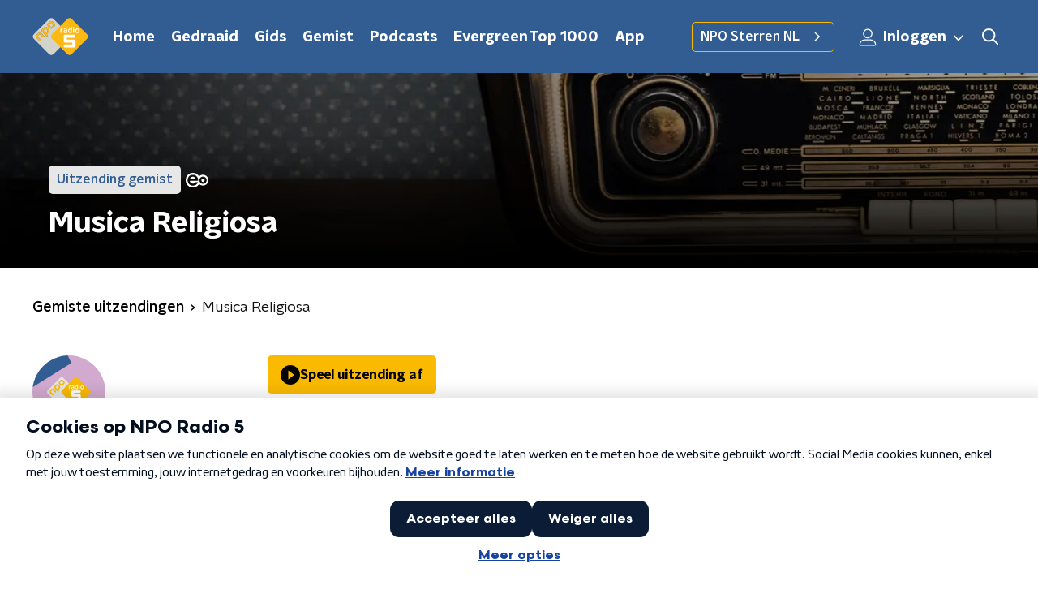

--- FILE ---
content_type: application/javascript
request_url: https://www.nporadio5.nl/_next/static/chunks/e44137f9-8c08b1b58871cfff.js
body_size: 1481
content:
"use strict";(self.webpackChunk_N_E=self.webpackChunk_N_E||[]).push([[6968],{84022:function(C,c,L){L.d(c,{EwC:function(){return f},ILF:function(){return i},SJh:function(){return n},b7W:function(){return e}});var n={prefix:"fas",iconName:"arrow-right-from-bracket",icon:[512,512,["sign-out"],"f08b","M160 416H96c-17.67 0-32-14.33-32-32V128c0-17.67 14.33-32 32-32h64c17.67 0 32-14.33 32-32S177.7 32 160 32H96C42.98 32 0 74.98 0 128v256c0 53.02 42.98 96 96 96h64c17.67 0 32-14.33 32-32S177.7 416 160 416zM502.6 233.4l-128-128c-12.51-12.51-32.76-12.49-45.25 0c-12.5 12.5-12.5 32.75 0 45.25L402.8 224H192C174.3 224 160 238.3 160 256s14.31 32 32 32h210.8l-73.38 73.38c-12.5 12.5-12.5 32.75 0 45.25s32.75 12.5 45.25 0l128-128C515.1 266.1 515.1 245.9 502.6 233.4z"]},r={prefix:"fas",iconName:"gear",icon:[512,512,[9881,"cog"],"f013","M495.9 166.6C499.2 175.2 496.4 184.9 489.6 191.2L446.3 230.6C447.4 238.9 448 247.4 448 256C448 264.6 447.4 273.1 446.3 281.4L489.6 320.8C496.4 327.1 499.2 336.8 495.9 345.4C491.5 357.3 486.2 368.8 480.2 379.7L475.5 387.8C468.9 398.8 461.5 409.2 453.4 419.1C447.4 426.2 437.7 428.7 428.9 425.9L373.2 408.1C359.8 418.4 344.1 427 329.2 433.6L316.7 490.7C314.7 499.7 307.7 506.1 298.5 508.5C284.7 510.8 270.5 512 255.1 512C241.5 512 227.3 510.8 213.5 508.5C204.3 506.1 197.3 499.7 195.3 490.7L182.8 433.6C167 427 152.2 418.4 138.8 408.1L83.14 425.9C74.3 428.7 64.55 426.2 58.63 419.1C50.52 409.2 43.12 398.8 36.52 387.8L31.84 379.7C25.77 368.8 20.49 357.3 16.06 345.4C12.82 336.8 15.55 327.1 22.41 320.8L65.67 281.4C64.57 273.1 64 264.6 64 256C64 247.4 64.57 238.9 65.67 230.6L22.41 191.2C15.55 184.9 12.82 175.3 16.06 166.6C20.49 154.7 25.78 143.2 31.84 132.3L36.51 124.2C43.12 113.2 50.52 102.8 58.63 92.95C64.55 85.8 74.3 83.32 83.14 86.14L138.8 103.9C152.2 93.56 167 84.96 182.8 78.43L195.3 21.33C197.3 12.25 204.3 5.04 213.5 3.51C227.3 1.201 241.5 0 256 0C270.5 0 284.7 1.201 298.5 3.51C307.7 5.04 314.7 12.25 316.7 21.33L329.2 78.43C344.1 84.96 359.8 93.56 373.2 103.9L428.9 86.14C437.7 83.32 447.4 85.8 453.4 92.95C461.5 102.8 468.9 113.2 475.5 124.2L480.2 132.3C486.2 143.2 491.5 154.7 495.9 166.6V166.6zM256 336C300.2 336 336 300.2 336 255.1C336 211.8 300.2 175.1 256 175.1C211.8 175.1 176 211.8 176 255.1C176 300.2 211.8 336 256 336z"]},e=r,f={prefix:"fas",iconName:"star-exclamation",icon:[576,512,[],"f2f3","M288.1-.0391C300.4-.0391 311.6 6.954 316.9 17.97L381.2 150.3L524.9 171.5C536.8 173.2 546.8 181.6 550.6 193.1C554.4 204.7 551.3 217.3 542.7 225.9L438.5 328.1L463.1 474.7C465.1 486.7 460.2 498.9 450.2 506C440.3 513.1 427.2 514 416.5 508.3L288.1 439.8L159.8 508.3C149 514 135.9 513.1 126 506C116.1 498.9 111.1 486.7 113.2 474.7L137.8 328.1L33.58 225.9C24.97 217.3 21.91 204.7 25.69 193.1C29.46 181.6 39.43 173.2 51.42 171.5L195 150.3L259.4 17.97C264.7 6.954 275.9-.0391 288.1-.0391H288.1zM264 152V264C264 277.3 274.7 288 288 288C301.3 288 312 277.3 312 264V152C312 138.7 301.3 128 288 128C274.7 128 264 138.7 264 152zM288 320C270.3 320 256 334.3 256 352C256 369.7 270.3 384 288 384C305.7 384 320 369.7 320 352C320 334.3 305.7 320 288 320z"]},i={prefix:"fas",iconName:"user",icon:[448,512,[62144,128100],"f007","M224 256c70.7 0 128-57.31 128-128s-57.3-128-128-128C153.3 0 96 57.31 96 128S153.3 256 224 256zM274.7 304H173.3C77.61 304 0 381.6 0 477.3c0 19.14 15.52 34.67 34.66 34.67h378.7C432.5 512 448 496.5 448 477.3C448 381.6 370.4 304 274.7 304z"]}}}]);

--- FILE ---
content_type: application/javascript
request_url: https://www.nporadio5.nl/_next/static/chunks/4460-36c4acbcda631729.js
body_size: 6427
content:
"use strict";(self.webpackChunk_N_E=self.webpackChunk_N_E||[]).push([[4460],{38366:function(n,t,e){e.d(t,{Z:function(){return w}});var i=e(52322),r=e(92228),o=e(35505),a=e(23246),c=e(66493);function u(){var n=(0,r.Z)(["\n  grid-column: 1;\n  overflow: hidden;\n  position: relative;\n  width: 100%;\n"]);return u=function(){return n},n}function d(){var n=(0,r.Z)(["\n  --background-color: ",";\n  --content-size: ",";\n\n  background-color: var(--background-color);\n  display: grid;\n  grid-template-rows: [bg-full-start bg-half-start] 72px [content-start] var(--content-size) [bg-half-end] 125px [content-end] 32px [bg-full-end];\n\n  @media (min-width: ","px) {\n    grid-template-rows: [bg-full-start bg-half-start] 88px [content-start] var(--content-size) [bg-half-end] 125px [content-end] 40px [bg-full-end];\n  }\n\n  @media (min-width: ","px) {\n    --inset-size: ",";\n\n    ","\n  }\n\n  "," {\n    grid-row: ",";\n  }\n"]);return d=function(){return n},n}var s=o.ZP.div.withConfig({componentId:"sc-d4f3f498-0"})(u()),l=o.ZP.div.withConfig({componentId:"sc-d4f3f498-1"})(d(),(function(n){var t=n.theme;return["sterrennl"].includes(c.o)?t.headlinesContainerBackgroundColor:"transparent"}),(function(n){return"large"===n.contentSize?"1fr":"0px"}),a.J7.S,a.J7.L,(function(n){return"full"===n.size?"125px":"190px"}),(function(n){return"large"===n.contentSize?"grid-template-rows:\n      [bg-full-start bg-half-start] 112px\n      [content-start] var(--content-size)\n      [bg-full-end bg-half-end] var(--inset-size)\n      [content-end] 24px;":"grid-template-rows:\n      [bg-full-start bg-half-start] 112px\n      [content-start] var(--content-size)\n      [bg-half-end] var(--inset-size)\n      [content-end] 24px [bg-full-end];"}),s,(function(n){return"full"===n.size?"bg-full":"bg-half"})),f=(0,o.Zz)((function(n){var t=n.children,e=n.className;return(0,i.jsx)(s,{className:e,children:t})}));function p(){var n=(0,r.Z)(["\n  background-color: ",";\n"]);return p=function(){return n},n}var h=(0,o.ZP)(f).withConfig({componentId:"sc-c5a373a4-0"})(p(),(function(n){return n.theme.pageHeaderFallbackColor})),g=e(85738);function x(){var n=(0,r.Z)(["\n  --translateX: -152%;\n  --translateY: 97.5%;\n  --scale: 2.8;\n\n  position: absolute;\n  transform: translateX(var(--translateX)) translateY(var(--translateY)) scale(var(--scale));\n\n  @media (min-width: ","px) {\n    --scale: 2;\n    --translateX: -108%;\n    --translateY: 54%;\n  }\n\n  @media (min-width: ","px) {\n    --translateX: -120%;\n    --translateY: 54.5%;\n  }\n\n  @media (min-width: ","px) {\n    --scale: 1;\n    --translateX: -82.75%;\n    --translateY: -48%;\n  }\n\n  @media (min-width: ","px) {\n    --translateY: -20%;\n    --translateX: -85.35%;\n  }\n\n  @media (min-width: ","px) {\n    --translateY: -20%;\n    --translateX: -79.5%;\n  }\n"]);return x=function(){return n},n}var m=(0,o.ZP)(g.p6).withConfig({componentId:"sc-89782b4b-0"})(x(),a.J7.S,a.J7.M,a.J7.L,a.J7.XL,a.J7.XXL);function v(){var n=(0,r.Z)(["\n  --translateX: 72%;\n  --translateY: -6%;\n  --rotate: 135deg;\n\n  position: absolute;\n  transform: translateX(var(--translateX)) translateY(var(--translateY)) scale(0.92) rotate(var(--rotate));\n\n  @media (min-width: ","px) {\n    --translateX: 96%;\n    --translateY: -23%;\n  }\n\n  @media (min-width: ","px) {\n    --translateX: 100%;\n    --translateY: -26%;\n  }\n\n  @media (min-width: ","px) {\n    --rotate: 0deg;\n    --translateX: 84.55%;\n    --translateY: -64%;\n  }\n\n  @media (min-width: ","px) {\n    --translateX: 82%;\n    --translateY: -67%;\n  }\n\n  @media (min-width: ","px) {\n    --translateX: 72.5%;\n    --translateY: -71.5%;\n  }\n"]);return v=function(){return n},n}var b=(0,o.ZP)(g.NP).withConfig({componentId:"sc-719f50eb-0"})(v(),a.J7.S,a.J7.M,a.J7.L,a.J7.XL,a.J7.XXL),w=function(n){var t=n.children,e=n.contentSize,r=void 0===e?"large":e,o=n.size,a=void 0===o?"full":o;return(0,i.jsxs)(l,{contentSize:r,size:a,children:[(0,i.jsxs)(h,{children:[(0,i.jsx)(m,{}),(0,i.jsx)(b,{})]}),t]})}},65312:function(n,t,e){e.d(t,{Z:function(){return M}});var i=e(66383),r=e(52322),o=e(92228),a=e(35505),c=e(23246),u=e(66493);function d(){var n=(0,o.Z)(["\n  --row-gap: 12px;\n\n  display: grid;\n  position: relative;\n  row-gap: var(--row-gap);\n\n  @media (min-width: ","px) {\n    --row-gap: 28px;\n  }\n"]);return d=function(){return n},n}function s(){var n=(0,o.Z)(["\n  --border-radius: ",";\n  --gap: 4px;\n  --item-count: ",";\n  --item-size: 64px;\n  --padding: ",";\n\n  background-color: ",";\n  border-radius: var(--border-radius);\n  box-shadow: 0px 2px 7px 1px rgb(0 0 0 / 0.4);\n  box-sizing: border-box;\n  display: grid;\n  gap: var(--gap);\n  grid-template-columns: repeat(var(--item-count), var(--item-size));\n  padding: var(--padding);\n  place-self: center;\n\n  @media (min-width: ","px) {\n    --border-radius: ",";\n    --gap: 8px 4px;\n    --item-size: 80px;\n    --padding: ",";\n  }\n"]);return s=function(){return n},n}function l(){var n=(0,o.Z)(["\n  display: flex;\n  grid-area: 1 / span var(--item-count);\n"]);return l=function(){return n},n}function f(){var n=(0,o.Z)(["\n  --font-size: 0.75rem;\n\n  color: #fff;\n  flex-grow: 1;\n  font-family: ",";\n  font-size: var(--font-size);\n  font-weight: ",";\n  inline-size: 0;\n  justify-self: center;\n  margin: 0;\n  text-align: center;\n  text-transform: none;\n\n  @media (min-width: ","px) {\n    --font-size: 1rem;\n  }\n"]);return f=function(){return n},n}function p(){var n=(0,o.Z)(["\n  --padding-block: 1ch;\n  --row-gap: 4px;\n\n  align-items: center;\n  background-color: ",";\n  border-radius: var(--border-radius);\n  color: ",";\n  display: flex;\n  flex-direction: column;\n  justify-content: center;\n  padding-block: var(--padding-block);\n  row-gap: var(--row-gap);\n  transition: background-color 200ms, color 200ms;\n\n  @media (min-width: ","px) {\n    --padding-block: initial;\n    --row-gap: initial;\n\n    block-size: var(--item-size);\n  }\n"]);return p=function(){return n},n}function h(){var n=(0,o.Z)(["\n  --font-size: 1.5rem;\n\n  font-size: var(--font-size);\n  font-weight: ",";\n  line-height: 1;\n\n  @media (min-width: ","px) {\n    --font-size: 2.5rem;\n  }\n"]);return h=function(){return n},n}function g(){var n=(0,o.Z)(["\n  --font-size: 0.625rem;\n\n  font-size: var(--font-size);\n  margin: 0;\n  white-space: nowrap;\n  line-height: 1;\n\n  @media (min-width: ","px) {\n    --font-size: 0.875rem;\n  }\n"]);return g=function(){return n},n}var x=a.ZP.div.withConfig({componentId:"sc-e4514d53-0"})(d(),c.J7.L),m=a.ZP.div.withConfig({componentId:"sc-e4514d53-1"})(s(),["kx"].includes(u.o)?"0":"8px",(function(n){return n.itemCount}),(function(n){return 3===n.itemCount?"4px calc((var(--item-size) / 2) + 8px) 8px":"4px 8px 8px"}),function(){switch(u.o){case"radio5":return"#325d92";case"funx":return"#000";default:return"#363b4b"}}(),c.J7.L,["kx"].includes(u.o)?"0":"14px",(function(n){return 3===n.itemCount?"8px calc((var(--item-size) / 2) + 24px) 12px":"8px 24px 12px"})),v=a.ZP.div.withConfig({componentId:"sc-e4514d53-2"})(l()),b=a.ZP.h3.withConfig({componentId:"sc-e4514d53-3"})(f(),(function(n){return n.theme.semiboldFontFamily}),(function(n){return n.theme.semiboldFontWeight}),c.J7.L),w=a.ZP.div.withConfig({componentId:"sc-e4514d53-4"})(p(),(function(n){return function(n,t){return n?"radio5"===u.o?"#53A18280":"".concat(t.mainAccentColor,"80"):"transparent"}(n.highlight,n.theme)}),(function(n){return n.inactive?"#ffffff4d":"#fff"}),c.J7.L),Z=a.ZP.span.withConfig({componentId:"sc-e4514d53-5"})(h(),(function(n){return n.theme.semiboldFontWeight}),c.J7.L),k=a.ZP.p.withConfig({componentId:"sc-e4514d53-6"})(g(),c.J7.L),C=e(85488),j=e(2784),z=function(n){var t=n.endDate,e=n.startDate,i=n.type,r=new Date((0,C.Z)(t)).getTime(),o=new Date((0,C.Z)(e)).getTime(),a=r-Date.now();"cms_countclock_countup"===i&&(a=Date.now()-o);var c=(0,j.useState)(a),u=c[0],d=c[1];return(0,j.useEffect)((function(){var n=setInterval((function(){d("cms_countclock_countdown"===i?r-Date.now():Date.now()-o)}),1e3);return function(){return clearInterval(n)}}),[a,r,o,i]),u>0?function(n,t){var e=864e5,i=36e5,r=Math.floor(n/e),o=n%e/i;return"cms_countclock_countup"===t&&(o=n%e/i+24*r),[r,Math.floor(o),Math.floor(n%i/6e4),Math.floor(n%6e4/1e3)]}(u,i):[0,0,0,0]},S=function(n){return n.toString().padStart(2,"0")},I=function(n,t,e){return 1===n?t:e},P=function(n,t){var e=0===n,i=n+1===t.length;return!t.every((function(n){return 0===n}))&&(!(!e||0===t[n])||(i||0===t[n]||0!==t[n-1]?!!i&&(t.pop(),t.every((function(n){return 0===n}))):0===t[0]))},y=function(n,t){var e=0===n,i=n+1===t.length;return!(!e||0!==t[n])||(i||0!==t[n]||0!==t[n-1]?!!i&&t.every((function(n){return 0===n})):0===t[0])},J=function(n){var t=n.count,e=n.highlight,i=void 0!==e&&e,o=n.inactive,a=void 0!==o&&o,c=n.unit;return(0,r.jsxs)(w,{highlight:i,inactive:a,children:[(0,r.jsx)(Z,{children:t}),(0,r.jsx)(k,{children:c})]})},M=function(n){var t=n.caption,e=n.children,o=n.endDate,a=n.hasClock,c=void 0===a||a,u=n.startDate,d=n.type,s=(0,i.Z)(z({endDate:o,startDate:u,type:d}),4),l=s[0],f=s[1],p=s[2],h=s[3];return(0,r.jsxs)(x,{children:[c&&(0,r.jsxs)(m,{itemCount:u?3:4,children:[(0,r.jsx)(v,{children:(0,r.jsx)(b,{children:t})}),!u&&(0,r.jsx)(J,{count:S(l),highlight:P(0,[l,f,p,h]),inactive:y(0,[l,f,p,h]),unit:I(l,"Dag","Dagen")}),(0,r.jsx)(J,{count:S(f),highlight:u?P(0,[f,p,h]):P(1,[l,f,p,h]),inactive:y(1,[l,f,p,h]),unit:I(f,"Uur","Uren")}),(0,r.jsx)(J,{count:S(p),highlight:u?P(1,[f,p,h]):P(2,[l,f,p,h]),inactive:y(2,[l,f,p,h]),unit:I(p,"Minuut","Minuten")}),(0,r.jsx)(J,{count:S(h),highlight:u?P(2,[f,p,h]):P(3,[l,f,p,h]),inactive:y(3,[l,f,p,h]),unit:I(h,"Seconde","Seconden")})]}),e]})}},21300:function(n,t,e){e.d(t,{Z:function(){return on}});var i=e(52322),r=e(65312),o=e(43351),a=e(92228),c=e(35505),u=e(23246);function d(){var n=(0,a.Z)(["\n  grid-area: content / 1;\n  min-width: 0;\n  padding: 0 20px;\n  position: relative;\n\n  @media (min-width: ","px) {\n    padding: 0 25px;\n  }\n"]);return d=function(){return n},n}function s(){var n=(0,a.Z)(["\n  border-radius: ",";\n  height: ",";\n  margin: 0 auto;\n  max-width: 1200px;\n  overflow: hidden;\n  position: relative;\n  width: 100%;\n\n  @media (min-width: ","px) {\n    height: ",";\n  }\n"]);return s=function(){return n},n}function l(){var n=(0,a.Z)(["\n  box-sizing: border-box;\n  padding: 24px 32px;\n  width: 100%;\n  height: 100%;\n  position: relative;\n  z-index: 3;\n  display: flex;\n  align-items: flex-end;\n\n  @media (min-width: ","px) {\n    padding: 50px 64px;\n  }\n"]);return l=function(){return n},n}function f(){var n=(0,a.Z)(["\n  align-items: ",";\n  display: flex;\n  flex-direction: column;\n  gap: 20px;\n  width: 100%;\n\n  @media (min-width: ","px) {\n    align-items: center;\n    flex-direction: row;\n    justify-content: space-between;\n  }\n"]);return f=function(){return n},n}function p(){var n=(0,a.Z)(["\n  height: 100%;\n  object-fit: cover;\n  position: absolute;\n  width: 100%;\n  z-index: 1;\n"]);return p=function(){return n},n}function h(){var n=(0,a.Z)(["\n  background: linear-gradient(0deg, rgb(0 0 0) 0%, rgba(0 0 0 / 0) 100%);\n  bottom: 0;\n  height: 66%;\n  left: 0;\n  opacity: 0.6;\n  position: absolute;\n  width: 100%;\n  z-index: 2;\n"]);return h=function(){return n},n}var g=c.ZP.div.withConfig({componentId:"sc-e677b036-0"})(d(),u.J7.M),x=c.ZP.div.withConfig({componentId:"sc-e677b036-1"})(s(),(function(n){return n.theme.defaultBorderRadius}),(function(n){return"small"===n.size?"auto":"320px"}),u.J7.M,(function(n){return"small"===n.size?"250px":"515px"})),m=c.ZP.div.withConfig({componentId:"sc-e677b036-2"})(l(),u.J7.M),v=c.ZP.div.withConfig({componentId:"sc-e677b036-3"})(f(),(function(n){return n.hasCountdown?"center":"initial"}),u.J7.M),b=c.ZP.img.withConfig({componentId:"sc-e677b036-4"})(p()),w=c.ZP.span.withConfig({componentId:"sc-e677b036-5"})(h()),Z=function(n){var t=n.countClock,e=n.subTitle,a=n.title;return(0,i.jsxs)(v,{hasCountdown:Boolean(t),children:[(0,i.jsx)(o.Z,{subTitle:e,title:a}),t&&(0,i.jsx)(r.Z,{caption:t.caption,endDate:t.endDate,startDate:t.startDate,type:t.type})]})},k=function(n){var t=n.backgroundImageUrl,e=n.countClock,r=n.showHeader,o=n.subTitle,a=n.title;return(0,i.jsx)(g,{children:(0,i.jsx)(x,{size:r&&t&&r?"large":"small",children:t&&r?(0,i.jsxs)(i.Fragment,{children:[(0,i.jsx)(b,{alt:a,src:t}),(0,i.jsx)(w,{}),(0,i.jsx)(m,{children:(0,i.jsx)(Z,{countClock:e,subTitle:o,title:a})})]}):(0,i.jsx)(Z,{countClock:e,subTitle:o,title:a})})})};function C(){var n=(0,a.Z)(["\n  height: 100%;\n  width: 100%;\n  z-index: 2;\n"]);return C=function(){return n},n}function j(){var n=(0,a.Z)(["\n  display: block;\n  height: 100%;\n  object-fit: cover;\n  width: 100%;\n"]);return j=function(){return n},n}var z=c.ZP.div.withConfig({componentId:"sc-2de05ccb-0"})(C()),S=c.ZP.img.withConfig({componentId:"sc-2de05ccb-1"})(j()),I=function(n){var t=n.alt,e=n.numberOfItems,r=function(n){var t=Object.values(n).filter((function(n){return"cms_assets"!==n}));return[360,600,1200,2400].map((function(n,e){return"".concat(t[e]," ").concat(n,"w")}))}(n.src);return(0,i.jsx)(z,{children:(0,i.jsx)(S,{alt:t,sizes:"\n        (min-width: ".concat(u.J7.L,"px) calc(").concat(u.J7.L,"px / ").concat(e,")\n        (min-width: ").concat(u.J7.M,"px) calc(100vw / ").concat(e," - 50px),\n        (max-width: ").concat(u.J7.M-1,"px) calc(100vw / ").concat(e," - 40px)\n      "),src:r[1].split(" ")[0],srcSet:r.join(", ")})})},P=e(47815),y=e(66241);function J(){var n=(0,a.Z)(["\n  border-radius: ",";\n  box-shadow: 0 2px 4px rgb(0 0 0 / 25%);\n  box-sizing: border-box;\n  height: 320px;\n  min-width: 236px;\n  overflow: hidden;\n  position: relative;\n  text-decoration: none;\n  width: 100%;\n\n  "," {\n    position: absolute;\n    top: 0;\n    transition: transform 0.2s ease;\n  }\n\n  &:hover "," {\n    transform: scale(1.05);\n  }\n\n  @media (min-width: ","px) {\n    height: 515px;\n  }\n"]);return J=function(){return n},n}function M(){var n=(0,a.Z)(["\n  background: linear-gradient(0deg, rgb(0 0 0) 0%, rgba(0 0 0 / 0) 100%);\n  bottom: 0;\n  height: 66%;\n  left: 0;\n  opacity: 0.6;\n  position: absolute;\n  width: 100%;\n  z-index: 2;\n"]);return M=function(){return n},n}function D(){var n=(0,a.Z)(["\n  box-sizing: border-box;\n  display: flex;\n  flex-direction: column;\n  gap: 20px;\n  height: 100%;\n  justify-content: flex-end;\n  padding: 16px;\n  position: relative;\n  width: 100%;\n  z-index: 3;\n\n  @media (min-width: ","px) {\n    padding: 42px 36px;\n  }\n"]);return D=function(){return n},n}function H(){var n=(0,a.Z)(["\n  color: ",";\n  font-size: 24px;\n  inline-size: 100%;\n  line-height: 1.2;\n  margin: 0;\n\n  @media (min-width: ","px) {\n    font-size: ",";\n  }\n"]);return H=function(){return n},n}function X(){var n=(0,a.Z)(["\n  display: block;\n  color: #fff;\n  hyphens: auto;\n  width: 100%;\n"]);return X=function(){return n},n}var L=c.ZP.a.withConfig({componentId:"sc-17208074-0"})(J(),(function(n){var t=n.isSingleItem,e=n.theme;return t?"2px":e.defaultBorderRadius}),z,z,u.J7.M),B=c.ZP.span.withConfig({componentId:"sc-17208074-1"})(M()),O=c.ZP.div.withConfig({componentId:"sc-17208074-2"})(D(),u.J7.M),T=c.ZP.h2.withConfig({componentId:"sc-17208074-3"})(H(),(function(n){return n.theme.textOnDarkColor}),u.J7.M,(function(n){return n.theme.headlineFontSizeM})),F=c.ZP.span.withConfig({componentId:"sc-17208074-4"})(X());function Y(){var n=(0,a.Z)(["\n  margin-left: 10px;\n"]);return Y=function(){return n},n}var N=function(n){var t=n.tag,e=n.title;return(0,i.jsxs)(O,{children:[(0,i.jsx)(U,{title:e}),(0,i.jsx)(V,{showChevron:!0,text:t})]})},_=function(n){var t=n.tag,e=n.title;return(0,i.jsxs)(O,{children:[(0,i.jsx)(V,{text:t}),(0,i.jsx)(U,{showChevron:!0,title:e})]})},U=function(n){var t=n.showChevron,e=n.title;return(0,i.jsx)(T,{children:(0,i.jsxs)("span",{children:[(0,i.jsx)("span",{children:e}),(0,i.jsx)("span",{children:t&&(0,i.jsx)(A,{size:12})})]})})},V=function(n){var t=n.showChevron,e=n.text;return(0,i.jsx)(F,{children:(0,i.jsxs)(P.Z,{appearance:"primary",children:[e,t&&(0,i.jsx)(y.Z,{size:6})]})})},A=(0,c.ZP)(y.Z).withConfig({componentId:"sc-10718259-0"})(Y()),E=function(n){var t=n.navigationBanner,e=n.numberOfItems,r=t.cmsAssets,o=t.relatedUrl,a=t.relatedUrlText,c=t.title,u=1===e;return(0,i.jsxs)(L,{href:o,isSingleItem:u,children:[u?(0,i.jsx)(N,{tag:a,title:c}):(0,i.jsx)(_,{tag:a,title:c}),(0,i.jsx)(I,{alt:c,numberOfItems:e,src:r}),(0,i.jsx)(B,{})]})};function R(){var n=(0,a.Z)(["\n  grid-area: content / 1;\n  min-width: 0;\n  padding: 0 20px;\n\n  @media (min-width: ","px) {\n    padding: 0 25px;\n  }\n"]);return R=function(){return n},n}function W(){var n=(0,a.Z)(["\n  margin: 0 auto;\n  max-width: 1200px;\n"]);return W=function(){return n},n}function $(){var n=(0,a.Z)(["\n  position: relative;\n"]);return $=function(){return n},n}function q(){var n=(0,a.Z)(["\n  display: flex;\n  gap: 10px;\n  margin: 25px -20px 0;\n  overflow-x: auto;\n  padding: 0 20px 10px;\n\n  @media (min-width: ","px) {\n    gap: 24px;\n    margin: 50px 0 0;\n    overflow: initial;\n    padding: 0;\n    width: 100%;\n  }\n"]);return q=function(){return n},n}function G(){var n=(0,a.Z)(["\n  display: flex;\n  justify-content: ",";\n  gap: 20px;\n  flex-direction: column;\n\n  @media (min-width: ","px) {\n    align-items: flex-start;\n    flex-direction: row;\n  }\n"]);return G=function(){return n},n}var K=c.ZP.div.withConfig({componentId:"sc-7cff73d5-0"})(R(),u.J7.M),Q=c.ZP.div.withConfig({componentId:"sc-7cff73d5-1"})(W()),nn=c.ZP.div.withConfig({componentId:"sc-7cff73d5-2"})($()),tn=c.ZP.div.withConfig({componentId:"sc-7cff73d5-3"})(q(),u.J7.M),en=c.ZP.div.withConfig({componentId:"sc-7cff73d5-4"})(G(),(function(n){return n.showHeader?"space-between":"flex-end"}),u.J7.M),rn=function(n){var t=n.countClock,e=n.navigationBanners,a=n.showHeader,c=n.subTitle,u=n.title;return(0,i.jsx)(K,{children:(0,i.jsxs)(Q,{children:[(0,i.jsxs)(en,{showHeader:a,children:[a&&(0,i.jsx)(o.Z,{subTitle:c,title:u}),t&&(0,i.jsx)(r.Z,{caption:t.caption,endDate:t.endDate,startDate:t.startDate,type:t.type})]}),(0,i.jsx)(nn,{children:(0,i.jsx)(tn,{children:e.map((function(n,t){return(0,i.jsx)(E,{navigationBanner:n,numberOfItems:null===e||void 0===e?void 0:e.length},t)}))})})]})})},on=function(n){var t=n.backgroundImageComponent,e=n.countClock,r=n.hasNavigationBanners,o=n.navigationBanners,a=n.pageHeaderBackgroundImageUrl,c=n.showHeader,u=n.subTitle,d=n.title,s=t;return(0,i.jsx)(s,{contentSize:a?"large":"small",size:r||a?"half":"full",children:r?(0,i.jsx)(rn,{countClock:e,navigationBanners:o,showHeader:c,subTitle:u,title:d}):(0,i.jsx)(k,{backgroundImageUrl:a,countClock:e,showHeader:c,subTitle:u,title:d})})}},68596:function(n,t,e){var i=e(92228),r=e(52322),o=e(35505),a=e(17770),c=e(29752),u=e(11519),d=e(86340),s=e(2998),l=e(23246),f=e(66493);function p(){var n=(0,i.Z)(["\n  display: flex;\n  flex-direction: column;\n  background: ",";\n"]);return p=function(){return n},n}function h(){var n=(0,i.Z)(["\n    background-size: ",";\n  "]);return h=function(){return n},n}function g(){var n=(0,i.Z)(["\n    background-size: ",";\n  "]);return g=function(){return n},n}function x(){var n=(0,i.Z)(["\n    background-size: ",";\n  "]);return x=function(){return n},n}function m(){var n=(0,i.Z)(["\n    border-radius: 0;\n    margin-top: ",";\n    margin-bottom: -1px;\n    padding: ","px 0 ",";\n    ","\n  "]);return m=function(){return n},n}function v(){var n=(0,i.Z)(["\n  z-index: 1;\n  position: relative;\n  margin-left: 0;\n  margin-right: 0;\n  margin-top: ",";\n  margin-bottom: -1px;\n  overflow: hidden;\n  padding: ","\n    0 ",";\n  background: ",";\n  ","\n  ","\n\n  ","\n\n  ","\n\n  ","\n\n  ","\n"]);return v=function(){return n},n}function b(){var n=(0,i.Z)(["\n    height: ","px;\n  "]);return b=function(){return n},n}function w(){var n=(0,i.Z)(["\n    top: -60px;\n    height: ","px;\n  "]);return w=function(){return n},n}function Z(){var n=(0,i.Z)(["\n    top: -90px;\n    height: ","px;\n  "]);return Z=function(){return n},n}function k(){var n=(0,i.Z)(["\n        top: 0;\n        left: -145px;\n      "]);return k=function(){return n},n}function C(){var n=(0,i.Z)(["\n        top: 0;\n        right: -105px;\n      "]);return C=function(){return n},n}function j(){var n=(0,i.Z)(["\n          left: -195px;\n        "]);return j=function(){return n},n}function z(){var n=(0,i.Z)(["\n          right: -160px;\n        "]);return z=function(){return n},n}function S(){var n=(0,i.Z)(["\n      width: ","px;\n      height: ","px;\n\n      ","\n\n      ","\n\n    "]);return S=function(){return n},n}function I(){var n=(0,i.Z)(["\n          left: -200px;\n        "]);return I=function(){return n},n}function P(){var n=(0,i.Z)(["\n          left: auto;\n          right: -170px;\n        "]);return P=function(){return n},n}function y(){var n=(0,i.Z)(["\n      width: ","px;\n      height: ","px;\n\n      ","\n\n      ","\n\n    "]);return y=function(){return n},n}function J(){var n=(0,i.Z)(["\n          left: 50%;\n          margin-left: -","px;\n        "]);return J=function(){return n},n}function M(){var n=(0,i.Z)(["\n          left: 50%;\n          right: auto;\n          margin-left: 365px;\n        "]);return M=function(){return n},n}function D(){var n=(0,i.Z)(["\n      width: ","px;\n      height: ","px;\n\n      ","\n\n      ","\n    "]);return D=function(){return n},n}function H(){var n=(0,i.Z)(["\n  z-index: -1;\n  overflow: hidden;\n  position: absolute;\n  top: -30px;\n  width: 100vw;\n  height: ","px;\n  pointer-events: none;\n  max-width: 100%;\n\n  ","\n\n  ","\n\n  ","\n\n  &:before {\n    content: '';\n    position: absolute;\n    display: block;\n    width: ","px;\n    height: ","px;\n    background: ",";\n    background-size: cover;\n    background-position: left top;\n    margin-left: 0;\n\n    ","\n\n    ","\n\n    ","\n\n    ","\n\n    ","\n  }\n"]);return H=function(){return n},n}var X=o.ZP.div.withConfig({componentId:"sc-8cb50e81-0"})(p(),(function(n){return n.background||n.theme.mainContentBackgroundColor})),L=o.ZP.div.withConfig({componentId:"sc-8cb50e81-1"})(v(),(function(n){return n.startSlantedHeight?"".concat(Math.ceil(.5*n.startSlantedHeight),"px"):0}),(function(n){return n.startSlantedHeight?"".concat(Math.ceil(.5*n.theme.mainContentPaddingTopSlanted),"px"):"".concat(Math.ceil(.5*n.theme.mainContentPaddingTopNoSlant),"px")}),(function(n){return n.endSlantedHeight?"".concat(.5*n.endSlantedHeight+16,"px"):"16px"}),(function(n){return n.background||n.theme.mainContentBackgroundColor}),(function(n){return Boolean(n.backgroundPosition)&&"background-position: ".concat(n.backgroundPosition,";")}),(function(n){return Boolean(n.backgroundFilter)&&"backdrop-filter: ".concat(n.backgroundFilter,";")}),l.wO.XS(h(),(function(n){return n.backgroundSize?n.backgroundSize:"213%"})),l.wO.M(g(),(function(n){return n.backgroundSize?n.backgroundSize:"100%"})),l.wO.XL(x(),(function(n){return n.backgroundSize?n.backgroundSize:"85%"})),l.wO.M(m(),(function(n){return n.startSlantedHeight?"".concat(n.startSlantedHeight,"px"):0}),(function(n){return n.startSlantedHeight?n.theme.mainContentPaddingTopSlanted:n.theme.mainContentPaddingTopNoSlant}),(function(n){return n.endSlantedHeight?"".concat(.5*n.endSlantedHeight+26,"px"):"26px"}),(function(n){return n.backgroundFromM?"background: ".concat(n.backgroundFromM,";"):""}))),B=520,O=o.ZP.div.withConfig({componentId:"sc-8cb50e81-2"})(H(),260,l.wO.S(b(),340),l.wO.M(w(),370),l.wO.L(Z(),B),260,260,(function(n){return n.theme.contentSectionDecorationBackground}),(function(n){return"left"===n.decoration&&(0,o.iv)(k())}),(function(n){return"right"===n.decoration&&(0,o.iv)(C())}),l.wO.S(S(),340,340,(function(n){return"left"===n.decoration&&(0,o.iv)(j())}),(function(n){return"right"===n.decoration&&(0,o.iv)(z())})),l.wO.M(y(),370,370,(function(n){return"left"===n.decoration&&(0,o.iv)(I())}),(function(n){return"right"===n.decoration&&(0,o.iv)(P())})),l.wO.L(D(),B,B,(function(n){return"left"===n.decoration&&(0,o.iv)(J(),905)}),(function(n){return"right"===n.decoration&&(0,o.iv)(M())})));t.Z=(0,s.sN)((0,o.Zz)((function(n){var t=n.children,e=n.className,i=n.id,o=n.isFirst,l=void 0!==o&&o,p=n.isLast,h=void 0!==p&&p,g=n.theme,x=(0,s.t8)().state,m=x.background,v=x.backgroundColor,b=x.backgroundFilter,w=x.backgroundFromM,Z=x.backgroundPosition,k=x.backgroundSize,C=x.decoration,j=x.endSlantedColor,z=x.startSlantedColor,S=x.variant,I=g.mainContentDefaultSlantedHeight,P=g.mainContentDefaultSlantedHeight;return"radio2"===f.o?(0,r.jsx)(d.cV,{background:m,variant:S,children:t}):"radio4"===f.o?(0,r.jsx)(d.O3,{backgroundColor:v,variant:S,children:t}):"radio5"===f.o?(0,r.jsx)(d.Nz,{backgroundColor:v,variant:S,children:t}):(0,r.jsx)(X,{background:m||v,className:e,id:i,children:(0,r.jsxs)(L,{background:m||v,backgroundFilter:b,backgroundFromM:w,backgroundPosition:Z,backgroundSize:k,endSlantedHeight:h?void 0:g.mainContentDefaultSlantedHeight,startSlantedColor:z,startSlantedHeight:l?void 0:g.mainContentDefaultSlantedHeight,children:[!l&&I&&(0,r.jsx)(u.Z,{fillColor:z||v,height:I}),Boolean(C)&&(0,r.jsx)(O,{decoration:C}),(0,r.jsx)(a.Z,{children:t}),!h&&P&&(0,r.jsx)(c.Z,{fillColor:j||v,height:P})]})})})))},2998:function(n,t,e){e.d(t,{c$:function(){return p},sN:function(){return f},t8:function(){return l},xb:function(){return s}});var i=e(70865),r=e(96670),o=e(26297),a=e(52322),c=e(2784),u=e(35505),d=(0,c.createContext)({state:null}),s=(0,u.Zz)((function(n){var t=n.children,e=n.customState,o=n.initialVariant,u=n.theme,s=(0,c.useState)((0,r.Z)((0,i.Z)({},u[o],e),{variant:o}))[0];return(0,a.jsx)(d.Provider,{value:{state:s},children:s&&t})})),l=function(){return(0,c.useContext)(d)},f=function(n){return function(t){var e=t.initialVariant,r=t.customState,c=void 0===r?{}:r,u=(0,o.Z)(t,["initialVariant","customState"]);return(0,a.jsx)(s,{customState:c,initialVariant:e,children:(0,a.jsx)(n,(0,i.Z)({},u))})}},p=function(n){return function(t){var e=l().state;return(0,a.jsx)(n,(0,i.Z)({themedSectionState:e},t))}}}}]);